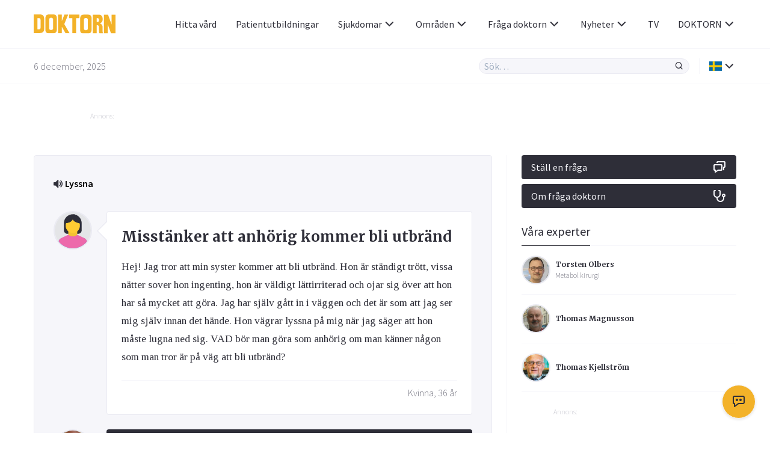

--- FILE ---
content_type: image/svg+xml
request_url: https://www.doktorn.com/wp-content/themes/doktorn/build/assets/images/icons/checkbox.svg
body_size: -228
content:
<svg version="1.1" id="Layer_1" xmlns="http://www.w3.org/2000/svg" x="0" y="0" width="24" height="24" xml:space="preserve"><path fill-opacity=".5" d="M18.2 4.3v13.9H5.8V5.8h12.4V4.3H4.3v15.4h15.4V4.3z"/></svg>

--- FILE ---
content_type: image/svg+xml
request_url: https://www.doktorn.com/wp-content/themes/doktorn/build/assets/images/avatar_female.svg
body_size: 519
content:
<svg version="1.1" id="Layer_1" xmlns="http://www.w3.org/2000/svg" x="0" y="0" viewBox="0 0 425 425" xml:space="preserve"><style>.st5{fill-rule:evenodd;clip-rule:evenodd;fill:#2e2e38}</style><path fill="#e4e5e7" d="M0-.3h425v425H0z"/><g fill-rule="evenodd" clip-rule="evenodd"><path fill="#dac2a7" d="M163.2 195.6h98.5v112.5h-98.5z"/><path d="M212.5 247.4c-43.5 0-78.8-35.3-78.8-78.8V139c0-43.5 35.3-78.8 78.8-78.8s78.8 35.3 78.8 78.8v29.6c0 43.5-35.3 78.8-78.8 78.8z" fill="#f1d9c5"/><path d="M353.2 309l-91.4-41.9s-19.7 19.7-49.3 19.7-49.3-19.7-49.3-19.7L71.8 309C57 315.8 45 334.5 45 350.8v74h335v-74c0-16.3-12-35-26.8-41.8z" fill="#42a6dd"/><path d="M251.9 99.6c21.8 0 39.4 17.6 39.4 39.4V89.7c0-21.7-17.7-39.4-39.4-39.4H247l-10.3-20.7c-2.5-5-8.5-7.2-13.5-5.2l-62 24.8c-15.2 6.1-27.4 24.2-27.4 40.6V139c0-21.8 17.6-39.4 39.4-39.4h78.7z" fill="#444"/></g><g id="Layer_3"><path class="st5" d="M107.8 128.3c0-57.8 46.9-104.7 104.7-104.7s104.7 46.9 104.7 104.7V212c0 23.2-18.8 41.9-41.9 41.9H149.6c-23.1 0-41.9-18.8-41.9-41.9l.1-83.7z"/><path fill-rule="evenodd" clip-rule="evenodd" fill="#f3c332" d="M160.1 191.1h104.7v119.4H160.1z"/><path d="M351.7 306.1l-87-41.7s-20.9 20.1-52.3 20.1-52.3-20.1-52.3-20.1l-87 41.7C57.5 313.6 45 333 45 349.6V425h334.9v-75.4c0-16.5-12.6-36.1-28.2-43.5z" fill-rule="evenodd" clip-rule="evenodd" fill="#ed69ab"/><path d="M128.7 144.5v15.2c0 46.2 37.6 83.7 83.7 83.7s83.7-37.6 83.7-83.7v-15.2c0-12.6-10.2-22.8-22.8-22.8-26.5 0-49.5-15.1-60.9-37.1-11.4 22-34.4 37.1-60.9 37.1-12.6 0-22.8 10.2-22.8 22.8z" fill-rule="evenodd" clip-rule="evenodd" fill="#fc3"/><path class="st5" d="M306.6 127.8c-3.4.4-6.9.6-10.5.6-36.5 0-68.1-20.7-83.7-51-15.7 30.3-47.3 51-83.7 51-3.5 0-7-.2-10.5-.6.3-51.8 42.4-93.6 94.2-93.6s93.9 41.8 94.2 93.6z"/></g></svg>